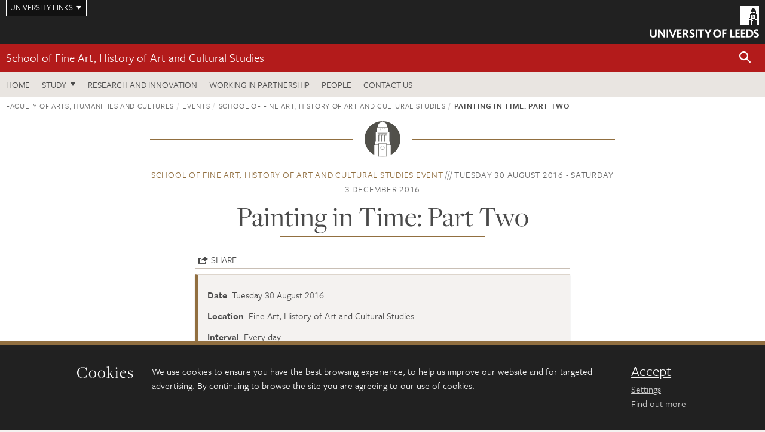

--- FILE ---
content_type: text/html; charset=UTF-8
request_url: https://ahc.leeds.ac.uk/fine-art/events/event/430/painting-in-time-part-two
body_size: 8703
content:
<!DOCTYPE html>
<!--[if IE 8]><html class="no-js lt-ie9" lang="en"><![endif]-->
<!--[if IE 9]><html class="no-js ie9" lang="en"><![endif]-->
<!--[if gt IE 8]><!-->
<html class="no-js" lang="en"><!--<![endif]-->
    <head>
    <meta charset="utf-8">
<meta http-equiv="X-UA-Compatible" content="IE=edge">
<!-- Remove auto number linking-->
<meta name="format-detection" content="telephone=no">
<meta name="viewport" content="width=device-width, initial-scale=1">
<meta name="generator" content="http://www.jadu.co.uk" />
<meta name="robots" content="index,follow" />
<meta name="revisit-after" content="2 days" />
<meta name="author" content="Faculty of AHC" />
<meta name="publisher" content="University of Leeds" />
<link rel="canonical" href="https://ahc.leeds.ac.uk/fine-art/events/event/430/painting-in-time-part-two" />


<link rel="schema.dcterms" href="https://purl.org/dc/terms/" />
<meta name="dcterms.creator" content="Gabrielle Scotchbrook" lang="en" />
<meta name="dcterms.created" content="2018-08-13" lang="en" />
<meta name="dcterms.modified" content="2018-08-13" lang="en" />
<meta name="dcterms.description" content="Painting in Time exhibition that explores the relationship between time and contemporary painting." lang="en" />
<meta name="dcterms.format" content="text/html" lang="en" />
<meta name="dcterms.identifier" content="https://ahc.leeds.ac.uk/fine-art/events/event/430/painting-in-time-part-two" lang="en" />
<meta name="dcterms.language" content="en" />
<meta name="dcterms.publisher" content="University of Leeds" lang="en" />
<meta name="dcterms.rights" content="Copyright University of Leeds" lang="en" />
<meta name="dcterms.coverage" content="UK" lang="en" />
<meta name="dcterms.title" content="Painting in Time: Part Two" lang="en" />
<meta name="Description" content="Painting in Time exhibition that explores the relationship between time and contemporary painting." />
<meta name="twitter:card" content="summary" />
<meta name="twitter:title" content="Painting in Time: Part Two" />
<meta name="twitter:description" content="Following a first iteration of the exhibition at The Tetley, Leeds in 2015, Painting in Time: Part Two explores the relationship between time and contemporary painting." />
<meta name="twitter:image" content="" />
<meta name="twitter:url" content="https://ahc.leeds.ac.uk/fine-art/events/event/430/painting-in-time-part-two" />
<meta property="og:title" content="Painting in Time: Part Two" />
<meta property="og:type" content="website" />
<meta property="og:description" content="Following a first iteration of the exhibition at The Tetley, Leeds in 2015, Painting in Time: Part Two explores the relationship between time and contemporary painting." />
<meta property="og:url" content="https://ahc.leeds.ac.uk/fine-art/events/event/430/painting-in-time-part-two" />
<meta property="og:image" content="" />




<meta name="eventID" content="430"/>






<!-- Google Tag Manager Husam -->
<script>(function(w,d,s,l,i){w[l]=w[l]||[];w[l].push({'gtm.start':
new Date().getTime(),event:'gtm.js'});var f=d.getElementsByTagName(s)[0],
j=d.createElement(s),dl=l!='dataLayer'?'&l='+l:'';j.async=true;j.src=
'https://www.googletagmanager.com/gtm.js?id='+i+dl;f.parentNode.insertBefore(j,f);
})(window,document,'script','dataLayer','GTM-WJPZM2T');</script>
<!-- End Google Tag Manager -->

<title>    Painting in Time: Part Two | School of Fine Art, History of Art and Cultural Studies | University of Leeds
</title>

<link rel="stylesheet" href="https://use.typekit.net/yos6uow.css">

<!-- Include JS -->
<script src="https://jaducdn.leeds.ac.uk/themes/default/assets/dist/modernizr-custom.js?version=1ca6be4553fdbec3ff48ea961ec12a9f"></script>

<!-- Include Favicon -->
<link rel="icon" type="image/x-icon" href="https://jaducdn.leeds.ac.uk/themes/default/assets/dist/img/favicon.ico" />

<link href="https://jaducdn.leeds.ac.uk/themes/default/assets/dist/theme-default/bootstrap.min.css?version=1ca6be4553fdbec3ff48ea961ec12a9f" rel="stylesheet" type='text/css' media="screen">
<link href="https://jaducdn.leeds.ac.uk/themes/default/assets/dist/theme-default/toolkit.min.css?version=1ca6be4553fdbec3ff48ea961ec12a9f" rel="stylesheet" type='text/css' media="screen">
<link href="https://jaducdn.leeds.ac.uk/themes/default/assets/dist/theme-default/cookies.min.css?version=1ca6be4553fdbec3ff48ea961ec12a9f" rel="stylesheet" type='text/css' media="screen">
<link href="https://jaducdn.leeds.ac.uk/themes/default/assets/dist/theme-default/print.min.css?version=1ca6be4553fdbec3ff48ea961ec12a9f'" rel="stylesheet" media="print">
        </head>
    <body class="ahc">
<!-- Google Tag Manager (noscript) -->
<noscript><iframe src="https://www.googletagmanager.com/ns.html?id=GTM-WJPZM2T"
height="0" width="0" style="display:none;visibility:hidden"></iframe></noscript>
<!-- End Google Tag Manager (noscript) -->
        <div id="site-container" class="site-container-md">
            <a id="skip-main" href="#main" rel="nofollow">Skip to main content</a>
<div class="quicklinks-outer">

    <div class="masthead-links">
        <button class="masthead-link masthead-link-quicklinks js-quicklinks-toggle" data-toggle="collapse" data-target="#quicklinks" aria-label="Open University quicklinks menu">University links</button>
    </div>   

    <nav id="quicklinks" class="quicklinks collapse" role="navigation">         
        <div class="wrapper-relative">
            <div class="quicklinks-inner">                    
                <div class="tk-row">
                    <div class="col-sm-6 col-md-3">
                                                                                                        <ul class="quicklinks-list">
                                <li class="title">For staff</li>
                                                                    <li><a href="https://www.leeds.ac.uk/forstaff/">For Staff</a></li>
                                                                    <li><a href="https://forstaff.leeds.ac.uk/forstaff/homepage/375/services">Services A-Z</a></li>
                                                                    <li><a href="https://ses.leeds.ac.uk/">Student Education Service</a></li>
                                                            </ul>
                                                                                                                                        <ul class="quicklinks-list">
                                <li class="title">For students</li>
                                                                    <li><a href="https://minerva.leeds.ac.uk/">Minerva</a></li>
                                                                    <li><a href="https://it.leeds.ac.uk/mobileapps">Mobile apps</a></li>
                                                                    <li><a href="https://students.leeds.ac.uk/">Students</a></li>
                                                            </ul>
                                                                                        </div><div class="col-sm-6 col-md-3">
                                                                                                            <ul class="quicklinks-list">
                                <li class="title">Faculties</li>
                                                                    <li><a href="https://ahc.leeds.ac.uk/">Faculty of Arts, Humanities and Cultures</a></li>
                                                                    <li><a href="https://biologicalsciences.leeds.ac.uk/">Faculty of Biological Sciences</a></li>
                                                                    <li><a href="https://business.leeds.ac.uk/">Faculty of Business</a></li>
                                                                    <li><a href="https://eps.leeds.ac.uk">Faculty of Engineering and Physical Sciences</a></li>
                                                                    <li><a href="https://environment.leeds.ac.uk/">Faculty of Environment</a></li>
                                                                    <li><a href="https://medicinehealth.leeds.ac.uk/">Faculty of Medicine and Health</a></li>
                                                                    <li><a href="https://essl.leeds.ac.uk/">Faculty of Social Sciences</a></li>
                                                                    <li><a href="https://www.leeds.ac.uk/language-centre">Language Centre</a></li>
                                                                    <li><a href="https://www.leeds.ac.uk/lifelong-learning">Lifelong Learning Centre</a></li>
                                                            </ul>
                                                                                        </div><div class="col-sm-6 col-md-3">
                                                                                                            <ul class="quicklinks-list">
                                <li class="title">Other</li>
                                                                    <li><a href="https://www.leeds.ac.uk/staffaz">Staff A-Z</a></li>
                                                                    <li><a href="https://www.leeds.ac.uk/campusmap">Campus map</a></li>
                                                                    <li><a href="https://www.leeds.ac.uk/university-jobs">Jobs</a></li>
                                                                    <li><a href="https://www.leeds.ac.uk/alumni">Alumni</a></li>
                                                                    <li><a href="https://www.leeds.ac.uk/contact">Contacts</a></li>
                                                                    <li><a href="https://library.leeds.ac.uk/">Library</a></li>
                                                                    <li><a href="https://it.leeds.ac.uk/">IT</a></li>
                                                                    <li><a href="https://mymedia.leeds.ac.uk/">VideoLeeds</a></li>
                                                                    <li><a href="https://www.luu.org.uk/">Leeds University Union</a></li>
                                                            </ul>
                                                                                        </div><div class="col-sm-6 col-md-3">
                                                                                                            <ul class="quicklinks-list">
                                <li class="title">Follow us</li>
                                                                    <li><a href="https://www.facebook.com/universityofleeds">Facebook</a></li>
                                                                    <li><a href="https://bsky.app/profile/universityofleeds.bsky.social">Bluesky</a></li>
                                                                    <li><a href="https://www.youtube.com/universityofleeds">YouTube</a></li>
                                                                    <li><a href="https://www.linkedin.com/edu/university-of-leeds-12706">LinkedIn</a></li>
                                                                    <li><a href="https://instagram.com/universityofleeds/">Instagram</a></li>
                                                                    <li><a href="https://medium.com/university-of-leeds">Medium</a></li>
                                                                    <li><a href="https://www.weibo.com/leedsuniversityuk">Weibo</a></li>
                                                                    <li><a href="https://theconversation.com/institutions/university-of-leeds-1122">The Conversation</a></li>
                                                            </ul>
                                                                                        </div><div class="col-sm-6 col-md-3">
                                                                        </div>      
                </div>
            </div>
            <div class="quicklinks-close">
                <button class="icon-font btn-icon js-quicklinks-close" data-toggle="collapse" data-target="#quicklinks">
                    <span class="tk-icon-close" aria-hidden="true"></span>                            
                    <span class="icon-font-text">Close quicklinks</span>
                </button>
            </div>
        </div>
    </nav>

</div>
<!-- $MASTHEAD-->
<header id="masthead" class="masthead" role="banner">

    <div class="navicon">
        <button class="btn-icon" data-state="body-state" data-class="state-navicon-active">Menu</button>
    </div>

    <div class="logo">
                <a class="logo-full" title="University of Leeds homepage" href="//www.leeds.ac.uk/">
            <img class="js-png-svg-uri" data-uri="https://jaducdn.leeds.ac.uk/themes/default/assets/dist/img/uol-logo.svg" src="https://jaducdn.leeds.ac.uk/themes/default/assets/dist/img/uol-logo.png" alt="University of Leeds logo">
        </a>

        <a class="logo-mark" title="University of Leeds homepage" href="//www.leeds.ac.uk/">
            <img class="js-png-svg-uri" data-uri="https://jaducdn.leeds.ac.uk/themes/default/assets/dist/img/uol-logo-mark.svg" src="https://jaducdn.leeds.ac.uk/themes/default/assets/dist/img/uol-logo-mark.png" alt="University of Leeds logo">
        </a>
    </div>

</header>
<!-- /$MASTHEAD-->
<!-- $SITESEARCH-->
<div id="sitesearch" class="site-search collapse">
    <div class="wrapper-pd-xxs">
        <form class="site-search-inner" action="https://ahc.leeds.ac.uk/site/custom_scripts/search-results.php" role="search">
            <input id="cid" name="cid" type="hidden" value="6">
            <label class="sr-only" for="searchInput">Search</label>
            <input id="searchInput" class="site-search-input" type="search" name="query" placeholder="Search" autocomplete="off">

            <label class="sr-only" for="searchOption">Destination</label>

            <select id="searchOption" class="site-search-select js-action-toggle" name="searchOption">

                <option value="searchSite" selected data-action="https://ahc.leeds.ac.uk/site/custom_scripts/search-results.php">Faculty of AHC site</option>
                <option value="searchAll" data-action="https://ahc.leeds.ac.uk/site/custom_scripts/search-results.php">All leeds.ac.uk sites</option>

                <!--<optgroup label="Toolkit courses">
                    <option value="UG" data-action="https://courses.leeds.ac.uk/course-search">Undergraduate</option>
                    <option value="PGT" data-action="https://courses.leeds.ac.uk/course-search">Postgraduate taught</option>
                    <option value="PGR" data-action="https://courses.leeds.ac.uk/course-search">Postgraduate research</option>
                </optgroup>-->

            </select>

            <input class="site-search-submit btn btn-primary" type="submit" value="Search">
        </form>
    </div>
</div>
<!-- /$SITESEARCH-->
<div id="quicksearch" class="wrapper-lg wrapper-pd wrapper-relative">
    <div class="quick-search">

    </div>
</div><!-- $LOCALHEADER-->
<div class="local-header">
    <div class="wrapper-pd-xs">
        <div class="local-header-inner">
            <div class="local-header-title" role="navigation" aria-label="Home page link">

                                                                                                
                                    <a href="//ahc.leeds.ac.uk/fine-art">School of Fine Art, History of Art and Cultural Studies</a>
                            </div>
            <div class="local-header-search">
                            <button class="icon-font sm-toggle-search btn-icon js-site-search-toggle" data-toggle="collapse" data-target="#sitesearch" role="button" aria-label="Open site search">
                    <span class="site-search-btn" aria-hidden="true"></span>
                    <span class="icon-font-text">Search</span>
                </button>
            </div>
        </div>
    </div>
</div>
<!-- /$LOCALHEADER-->
<nav id="tk-nav-priority" class="tk-nav tk-nav-priority" role="navigation">
    <div class="wrapper-relative">
        <div class="tk-nav-header">
            <button class="btn-icon btn-menu" data-state="body-state" data-class="state-navicon-active">Close</button>
        </div>
        <div class="tk-nav-inner">
          <ul class="tk-nav-list tk-nav-list-primary">

                                                    <li><a href="//ahc.leeds.ac.uk/fine-art">Home</a></li>
                

                
                                                                                                                                        
                                                                <li class="tk-nav-dropdown tk-nav-dropdown--items-3">
                            <a href="#drop_01" rel="nofollow">Study</a>
                                                <ul id="drop_01">
                                                                                                            <li><a href="//ahc.leeds.ac.uk/fine-art-undergraduate">Undergraduate</a></li>
                                                                            <li><a href="//ahc.leeds.ac.uk/fine-art-masters">Masters</a></li>
                                                                            <li><a href="//ahc.leeds.ac.uk/fine-art-research-degrees">Research degrees</a></li>
                                                                                                                                                                                                            </ul>
                        </li>

                                                                
                                                        <li><a href="https://ahc.leeds.ac.uk/fine-art-research-innovation">Research and innovation</a></li>
                                        <li><a href="https://ahc.leeds.ac.uk/fine-art-partnership">Working in partnership</a></li>
                                        <li><a href="https://ahc.leeds.ac.uk/stafflist?query=&new_categoryID=6">People</a></li>
                                        <li><a href="https://ahc.leeds.ac.uk/fine-art/doc/contact-us-4/">Contact us</a></li>
                            </ul>
        </div>
    </div>
</nav>
            <main id="main" class="main" role="main">
                <div>
                                        
  <div class="wrapper-pd-xs">
    <div class="breadcrumb-responsive">
        <ol class="breadcrumb">
                                                                      <li><a href="//ahc.leeds.ac.uk">Faculty of Arts, Humanities and Cultures</a></li>
                                                                                                          <li><a href="//ahc.leeds.ac.uk/events">Events</a></li>
                                                                                                          <li><a href="//ahc.leeds.ac.uk/fine-art/events">School of Fine Art, History of Art and Cultural Studies</a></li>
                                                                              <li class="active">Painting in Time: Part Two</li>
                                    </ol>
    </div>
</div>
    <div class="wrapper-sm wrapper-pd text-center">
        <div class="rule-image rule-image-sm">
            <span style="background-image:url('[data-uri]')"></span>
        </div>
        <p class="heading-related">
            <span class="name-divider"><a href="//ahc.leeds.ac.uk/events?categoryID=6&sub_categoryID=">School of Fine Art, History of Art and Cultural Studies event</a></span>
            <span class=""><time datetime=2016-08-30>Tuesday 30 August 2016  - Saturday 3 December 2016 </time></span>
        </p>
        <h1 class="heading-underline">Painting in Time: Part Two</h1>
    </div>
    <!-- ./wrapper-sm -->

    <div class="wrapper-xs wrapper-pd">

        <div class="social-share" id="social-share">
            <button class="btn-icon social-toggle" data-toggle="toggle" data-target="#social-share">Share</button>
            <div class="social-links">
                <a href="#" rel="nofollow" data-type="twitter" data-url="http://ahc.leeds.ac.uk/fine-art/events/event/430/painting-in-time-part-two" data-description="Painting in Time: Part Two" data-via="twitter" class="js-pretty-social"><span class="icon-font-text">Twitter</span><span class="tk-icon-social-twitter"></span></a>

                <a href="#" rel="nofollow" data-type="facebook" data-url="http://ahc.leeds.ac.uk/fine-art/events/event/430/painting-in-time-part-two" data-title="Painting in Time: Part Two" data-description="Following a first iteration of the exhibition at The Tetley, Leeds in 2015, Painting in Time: Part Two explores the relationship between time and contemporary painting." data-media="http://ahc.leeds.ac.uk/images/" class="js-pretty-social"><span class="icon-font-text">Facebook</span><span class="tk-icon-social-facebook"></span></a>

                <a href="#" rel="nofollow" data-type="linkedin" data-url="http://ahc.leeds.ac.uk/fine-art/events/event/430/painting-in-time-part-two" data-title="Painting in Time: Part Two" data-description="Following a first iteration of the exhibition at The Tetley, Leeds in 2015, Painting in Time: Part Two explores the relationship between time and contemporary painting." data-via="linkedin" data-media="http://ahc.leeds.ac.uk/images/" class="js-pretty-social"><span class="icon-font-text">Linkedin</span><span class="tk-icon-social-linkedin"></span></a>
            </div>
            <hr>
        </div>

        
        <div class="island island-featured">
            <ul class="list-facts">
                <li><strong>Date</strong>: Tuesday 30 August 2016                </li>
                <li><strong>Location</strong>: Fine Art, History of Art and Cultural Studies</li>
                                    <li><strong>Interval</strong>: Every day</li>
                    <li><strong>Until</strong>: Saturday 3 December 2016
                                                <li><strong>Cost</strong>: Free</li>
                <li class="hide-no-js"><strong>Download</strong>: <a href="#" class="js-download-event" rel="nofollow">Outlook, iCal</a></li>
            </ul>
        </div>

        <div class="cms">
            <h4>Following a first iteration of the exhibition at The Tetley, Leeds in 2015, Painting in Time: Part Two explores the relationship between time and contemporary painting.</h4>
            <p>The artists in this cross-generational, international exhibition destabilize the idea of painting as a static object. Paintings are produced by machines, performed, choreographed, instructionalized, staged as films, encourage spectator participation, evolve throughout the exhibition, and are presented as events.</p>

<p>Artists include: Polly Apfelbaum, Paola Cabal, Susie Choi, Debo Eilers, Dylan Fish, Kate Hawkins, Robert Chase Heishman and Megan Schvaneveldt, Natasha Kidd, Rob Leech, Billy McGuinness, Jaclyn Mednicov, Sanjana Mehra, Lisa Milroy, Yoko Ono, Sophia Padgett Perez, Jeremy Sublewski, Maryam Taghavi, and Vincent Tiley.</p>

<p>The exhibition will have a second phase beginning in early November, when works by artists Kayla Cook and Cindy Zhang will join the show.</p>

<p>Painting in Time: Part Two is guest curated by artist Sarah Kate Wilson and organized by SAIC faculty member and artist Claire Ashley. With special thanks to The Tetley, Leeds, who co-curated and supported the first iteration of the project.</p>

<p>Sarah Kate Wilson is an AHRC funded PhD candidate in the School of Fine Art, History of Art and Cultural Studies, University of Leeds.</p>

<p>This exhibition is supported, in part, by University of Leeds, Leeds Researcher Mobility Award, Bath Spa University, and the Arts and Humanities Research Council.</p>

<p><em>Related events:</em></p>

<p><strong>Painting in Time: Performance Night</strong><br />
Friday, October 28, 6:00&ndash;8:00 pm<br />
An evening of performances and activated sites that explore the relationship between paint, duration, and the body. Featuring a performance by Boston-based artist Jeff Huckleberry and works by SAIC students Chloe Cucinotta, Micah Dillman, Juan Camilo Guzm&aacute;n, Aichi Hsu, and Zhiyuan Yang.</p>

<p><strong>Location details</strong></p>

<p>SAIC Sullivan Galleries<br />
33 S. State Street, 7th floor<br />
Chicago, IL 60603</p>

<p>Free and open to the public<br />
Tuesday &ndash; Saturday, 11am &ndash; 6pm<br />
saic.edu/exhibitions</p>

<p><em>Image credit: Robert Chase Heishman and Megan Schvaneveldt, Still from IBID010, 2013, HD video&nbsp;</em></p>

        </div>
        <!-- ./cms -->

    </div>
    <!-- ./wrapper-xs -->


    <!-- Related events -->
            <div class="island island-lg skin-bg-module">
            <div class="wrapper-md wrapper-pd">

                <div class="divider-header">
                    <h4 class="divider-header-heading divider-header-heading-underline">Related events</h4>
                     <p class="divider-header-action"><a href="https://ahc.leeds.ac.uk/events?categoryID=6&sub_categoryID=">See all School of Fine Art, History of Art and Cultural Studies events</a></p>
                </div>

                                                                                                                                                            
                <div class="tk-row equalize">
                                        <div class="col-xs-12 col-sm-4">
                        <div class="card-flat card-stacked-sm skin-box-white skin-bd-b">
                                                        <div class="card-content equalize-inner">
                                <h3 class="heading-link-alt"><a href="//ahc.leeds.ac.uk/fine-art/events/event/3652/gail-day-and-steve-edwards-discuss-their-much-anticipated-book-on-allan-sekula">Gail Day and Steve Edwards discuss their much-anticipated book on Allan Sekula</a></h3>
                                <p class="heading-related"><a href="//ahc.leeds.ac.uk/events?categoryID=6&sub_categoryID=">School of Fine Art, History of Art and Cultural Studies</a> - Friday 30 January 2026</p>
                            </div>
                        </div>
                    </div>
                                        <div class="col-xs-12 col-sm-4">
                        <div class="card-flat card-stacked-sm skin-box-white skin-bd-b">
                                                        <div class="card-content equalize-inner">
                                <h3 class="heading-link-alt"><a href="//ahc.leeds.ac.uk/fine-art/events/event/3635/deconstituting-museums-participation-s-affective-work-book-talk">Deconstituting Museums: Participation&#039;s affective work – book talk</a></h3>
                                <p class="heading-related"><a href="//ahc.leeds.ac.uk/events?categoryID=6&sub_categoryID=">School of Fine Art, History of Art and Cultural Studies</a> - Wednesday 11 February 2026</p>
                            </div>
                        </div>
                    </div>
                                        <div class="col-xs-12 col-sm-4">
                        <div class="card-flat card-stacked-sm skin-box-white skin-bd-b">
                                                        <div class="card-content equalize-inner">
                                <h3 class="heading-link-alt"><a href="//ahc.leeds.ac.uk/fine-art/events/event/3647/in-conversation-cultures-of-memory-a-response-to-turner-prize-2025">In Conversation: ‘Cultures of Memory’ – A Response to Turner Prize 2025</a></h3>
                                <p class="heading-related"><a href="//ahc.leeds.ac.uk/events?categoryID=6&sub_categoryID=">School of Fine Art, History of Art and Cultural Studies</a> - Thursday 12 February 2026</p>
                            </div>
                        </div>
                    </div>
                                    </div>

            </div>
        </div>
    
                </div>
            </main>
            <div class="back-top">
    <a data-toggle="scroll" href="#site-container" rel="nofollow">Back to top</a>
</div>                
            <footer class="site-footer" role="contentinfo">
    <div class="site-footer-upper">
        <div class="wrapper-pd">
            <div class="site-footer-upper-logos">
                                                                                                                                                                                                                                                                                                                                                                                                                    <a href="https://www.advance-he.ac.uk/equality-charters/athena-swan-charter" title="Visit Athena Swan Bronze"><img src="//ahc.leeds.ac.uk/images/resized/81x60-0-0-1-80-Advance_HE_Membership_logo_Standalone_AS_Bronze_Colour.png" alt="logo of the Athena Swan Bronze Award accreditation"></a>                            </div>
            <div class="footer-social">
                                    <h2 class="hide-accessible">Social media links</h2>
                                            <a href="https://www.facebook.com/universityofleeds/" title="Go to Facebook page"><span class="icon-font-text">Facebook</span><span class="tk-icon tk-icon-social-facebook"></span></a>                    
                                            <a href="https://www.weibo.com/leedsuniversityuk" title="Go to Weibo page"><span class="icon-font-text">Weibo</span><span class="tk-icon tk-icon-social-weibo"></span></a>                    
                                                </div>
        </div>
    </div>
    
    <div class="site-footer-middle p-t-md p-b-md">
        <div class="wrapper-pd">
            <nav role="navigation">
                <div class="tk-row">
                     <div class="col-sm-6 col-md-3">
                                                                                                        <ul class="quicklinks-list">
                                <li class="title">Faculty of Arts, Humanities and Cultures</li>
                                                                    <li><a href="https://ahc.leeds.ac.uk">Faculty of Arts, Humanities and Cultures</a></li>
                                                                    <li><a href="https://ahc.leeds.ac.uk/design">School of Design</a></li>
                                                                    <li><a href="https://ahc.leeds.ac.uk/english">School of English</a></li>
                                                                    <li><a href="https://ahc.leeds.ac.uk/fine-art">School of Fine Art, History of Art and Cultural Studies</a></li>
                                                                    <li><a href="https://ahc.leeds.ac.uk/history">School of History</a></li>
                                                                    <li><a href="https://ahc.leeds.ac.uk/languages">School of Languages, Cultures and Societies</a></li>
                                                                    <li><a href="https://ahc.leeds.ac.uk/media/">School of Media and Communication</a></li>
                                                                    <li><a href="https://ahc.leeds.ac.uk/music">School of Music</a></li>
                                                                    <li><a href="https://ahc.leeds.ac.uk/performance/">School of Performance and Cultural Industries</a></li>
                                                                    <li><a href="https://ahc.leeds.ac.uk/philosophy/">School of Philosophy, Religion and History of Science</a></li>
                                                                    <li><a href="https://ahc.leeds.ac.uk/medieval/">Institute for Medieval Studies</a></li>
                                                                    <li><a href="https://ahc.leeds.ac.uk/ethics/">Inter-Disciplinary Ethics Applied Centre</a></li>
                                                            </ul>
                                                                                        </div><div class="col-sm-6 col-md-3">
                                                                                                            <ul class="quicklinks-list">
                                <li class="title">Quicklinks</li>
                                                                    <li><a href="https://www.leeds.ac.uk/language-centre">Language Centre</a></li>
                                                                    <li><a href="https://ahc.leeds.ac.uk/graduate-school/doc/faculty-arts-humanities-cultures-graduate-school">Graduate School</a></li>
                                                                    <li><a href="https://lahri.leeds.ac.uk/ ">Leeds Arts and Humanities Research Institute</a></li>
                                                                    <li><a href="https://www.leeds.ac.uk/cultural-institute">Cultural Institute</a></li>
                                                                    <li><a href="https://ahc.leeds.ac.uk/pria">Pedagogic Research in the Arts (PRiA)</a></li>
                                                                    <li><a href="https://ahc.leeds.ac.uk/theatre-at-leeds">Theatre at Leeds</a></li>
                                                                    <li><a href="https://ahc.leeds.ac.uk/yorkshire-sculpture-international">Yorkshire Sculpture International</a></li>
                                                            </ul>
                                                                                        </div><div class="col-sm-6 col-md-3">
                                                                                                            <ul class="quicklinks-list">
                                <li class="title">For staff</li>
                                                                    <li><a href="https://forstaff.leeds.ac.uk/forstaff/homepage/375/services">Services A-Z</a></li>
                                                            </ul>
                                                                                                                                        <ul class="quicklinks-list">
                                <li class="title">For students</li>
                                                                    <li><a href="https://portal.leeds.ac.uk">Portal</a></li>
                                                                    <li><a href="https://students.leeds.ac.uk/">Students</a></li>
                                                            </ul>
                                                                                        </div><div class="col-sm-6 col-md-3">
                                                                                                            <ul class="quicklinks-list">
                                <li class="title">University links</li>
                                                                    <li><a href="https://jobs.leeds.ac.uk/vacancies.aspx">Jobs</a></li>
                                                                    <li><a href="https://www.leeds.ac.uk/term-dates">Term dates</a></li>
                                                                    <li><a href="https://www.leeds.ac.uk/campusmap">Campus map</a></li>
                                                                    <li><a href="https://www.leeds.ac.uk/info/5000/about/131/find_us">Find us</a></li>
                                                                    <li><a href="https://www.leeds.ac.uk/alumni">Alumni</a></li>
                                                            </ul>
                                                                                                        <!-- <ul class="quicklinks-list">
                            <li class="title">Site map</li>
                            <li><a href="//ahc.leeds.ac.uk/news/">News</a></li>
                            <li><a href="//ahc.leeds.ac.uk/events/">Events</a></li>    
                            <li><a href="//ahc.leeds.ac.uk/student-and-alumni-profiles/">Student and alumni profile</a></li>
                            <li><a href="//ahc.leeds.ac.uk/short-courses/">Short courses</a></li>    
                            <li><a href="//ahc.leeds.ac.uk/scholarships/">Scholarships</a></li>
                            <li><a href="//ahc.leeds.ac.uk/stafflist/">Staff list</a></li>
                        </ul> -->
                    </div>
                </div>
            </nav>
        </div>
    </div>

    <div class="site-footer-lower">
        <div class="wrapper-pd">
            <nav role="navigation">
                <ul class="nav">
                    <li>&copy; 2026 University of Leeds, Leeds, LS2 9JT</li>
                    <li><a href="//www.leeds.ac.uk/termsandconditions">Terms and conditions</a></li>
                    <li><a href="//www.leeds.ac.uk/accessibility">Accessibility</a></li>
                    <li><a href="//ahc.leeds.ac.uk/privacy">Privacy and cookies</a></li>
                    <li><a href="//www.leeds.ac.uk/foi">Freedom of information</a></li>
                </ul>
            </nav>
        </div>
    </div>
</footer>

        </div><!-- /$SITE-CONTAINER-->

        <script>var GALAXY_SHORTCUT = "/ahc";var PROTOCOL = "https://";var DOMAIN = "ahc.leeds.ac.uk";var SECURE_SERVER = "https://production2.leeds.ac.uk/ahc";var SECURE_JADU_PATH = "https://production2.leeds.ac.uk/ahc/jadu";var USE_TAXONOMY = "";var ASSIGN_ADMINISTRATOR_VIEW = "false";var TAXONOMY_NAME = "IPSV";var BESPOKE_CATEGORY_LIST_NAME = "GalaxiesCL";var is_IIS = "";var PHOTON_ENABLED = "";var EDITOR_IMAGE_PASTE = "1";var LOCAL_FE_DOMAIN = "ahc.leeds.ac.uk";var SECURE_BLOG_PATH = "";var DATE_INPUT_DAY_MONTH_ORDER = "";var LOCAL_DOMAINS = new Array();LOCAL_DOMAINS[0] = "production2.leeds.ac.uk/ahc";</script><script>
            var AJAX_NEWS_EVENTS = "/site/ajax/ajax-news-events.php";
            var AJAX_RES_OPPS = "/site/custom_scripts/research-opportunities-index.php";
            var SEARCH_RESULTS = "/site/custom_scripts/search-results.php";</script>

<script src="https://code.jquery.com/jquery-3.7.1.min.js"></script>
<script src="https://jaducdn.leeds.ac.uk/themes/default/assets/dist/script.min.js?version=1ca6be4553fdbec3ff48ea961ec12a9f"></script>
<script src="https://jaducdn.leeds.ac.uk/themes/default/assets/jadu/dev.min.js?version=1ca6be4553fdbec3ff48ea961ec12a9f"></script>
        <script src="https://jaducdn.leeds.ac.uk/themes/default/assets/dist/cookies.min.js?version=1ca6be4553fdbec3ff48ea961ec12a9f"></script>
<script>
    if(typeof cookieConsent !== "undefined"){
        //Cookies compliance
        cookieConsent.init({
            url: '//ahc.leeds.ac.uk/privacy/',
            google: true,
            facebook: true
        });
    }
</script>
        
<script type="text/javascript">
    (function(){
        var icsDownload = ics();
        icsDownload.addEvent("Painting in Time: Part Two", "Following a first iteration of the exhibition at The Tetley, Leeds in 2015, Painting in Time: Part Two explores the relationship between time and contemporary painting.", "Fine Art, History of Art and Cultural Studies", "08/30/2016 00:00:00", "08/31/2016 00:00:00", {freq: "DAILY", until: "12/04/2016", interval: "1"});
        $('.js-download-event').click(function(){
            icsDownload.download('Painting in Time: Part Two');
            return false;
        });

    }());
</script>


            </body>
</html>
